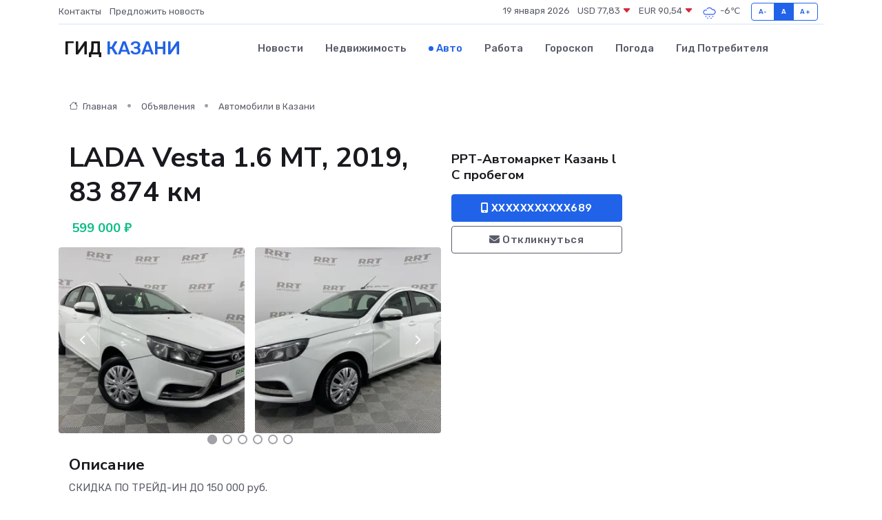

--- FILE ---
content_type: text/html; charset=UTF-8
request_url: https://kazan-gid.ru/auto/lada-vesta-1-6-mt-2019-83-874-km_214600.htm
body_size: 7122
content:
<!DOCTYPE html>
<html lang="ru">
<head>
	<meta charset="utf-8">
	<meta name="csrf-token" content="5FqnaD7gwuRy8EXCov4m2GInIDs7obA3a6HlBL4W">
    <meta http-equiv="X-UA-Compatible" content="IE=edge">
    <meta name="viewport" content="width=device-width, initial-scale=1">
    <title>LADA Vesta 1.6 МТ, 2019, 83 874 км купить в Казани на kazan-gid.ru</title>
    <meta name="description" property="description" content="Объявление о продаже LADA Vesta 1.6 МТ, 2019, 83 874 км в Казани на kazan-gid.ru">
    
    <meta property="fb:pages" content="105958871990207" />
    <link rel="shortcut icon" type="image/x-icon" href="https://kazan-gid.ru/favicon.svg">
    <link rel="canonical" href="https://kazan-gid.ru/auto/lada-vesta-1-6-mt-2019-83-874-km_214600.htm">
    <link rel="preconnect" href="https://fonts.gstatic.com">
    <link rel="dns-prefetch" href="https://fonts.googleapis.com">
    <link rel="dns-prefetch" href="https://pagead2.googlesyndication.com">
    <link rel="dns-prefetch" href="https://res.cloudinary.com">
    <link href="https://fonts.googleapis.com/css2?family=Nunito+Sans:wght@400;700&family=Rubik:wght@400;500;700&display=swap" rel="stylesheet">
    <link rel="stylesheet" type="text/css" href="https://kazan-gid.ru/assets/font-awesome/css/all.min.css">
    <link rel="stylesheet" type="text/css" href="https://kazan-gid.ru/assets/bootstrap-icons/bootstrap-icons.css">
    <link rel="stylesheet" type="text/css" href="https://kazan-gid.ru/assets/tiny-slider/tiny-slider.css">
    <link rel="stylesheet" type="text/css" href="https://kazan-gid.ru/assets/glightbox/css/glightbox.min.css">
    <link rel="stylesheet" type="text/css" href="https://kazan-gid.ru/assets/plyr/plyr.css">
    <link id="style-switch" rel="stylesheet" type="text/css" href="https://kazan-gid.ru/assets/css/style.css">
    <link rel="stylesheet" type="text/css" href="https://kazan-gid.ru/assets/css/style2.css">

    <meta name="twitter:card" content="summary">
    <meta name="twitter:site" content="@mysite">
    <meta name="twitter:title" content="LADA Vesta 1.6 МТ, 2019, 83 874 км купить в Казани на kazan-gid.ru">
    <meta name="twitter:description" content="Объявление о продаже LADA Vesta 1.6 МТ, 2019, 83 874 км в Казани на kazan-gid.ru">
    <meta name="twitter:creator" content="@mysite">
    <meta name="twitter:image:src" content="https://kazan-gid.ru/images/logo.gif">
    <meta name="twitter:domain" content="kazan-gid.ru">
    <meta name="twitter:card" content="summary_large_image" /><meta name="twitter:image" content="https://kazan-gid.ru/images/logo.gif">

    <meta property="og:url" content="http://kazan-gid.ru/auto/lada-vesta-1-6-mt-2019-83-874-km_214600.htm">
    <meta property="og:title" content="LADA Vesta 1.6 МТ, 2019, 83 874 км купить в Казани на kazan-gid.ru">
    <meta property="og:description" content="Объявление о продаже LADA Vesta 1.6 МТ, 2019, 83 874 км в Казани на kazan-gid.ru">
    <meta property="og:type" content="website">
    <meta property="og:image" content="https://kazan-gid.ru/images/logo.gif">
    <meta property="og:locale" content="ru_RU">
    <meta property="og:site_name" content="Гид Казани">
    

    <link rel="image_src" href="https://kazan-gid.ru/images/logo.gif" />

    <link rel="alternate" type="application/rss+xml" href="https://kazan-gid.ru/feed" title="Казань: гид, новости, афиша">
        <script async src="https://pagead2.googlesyndication.com/pagead/js/adsbygoogle.js"></script>
    <script>
        (adsbygoogle = window.adsbygoogle || []).push({
            google_ad_client: "ca-pub-0899253526956684",
            enable_page_level_ads: true
        });
    </script>
        
    
    
    
    <script>if (window.top !== window.self) window.top.location.replace(window.self.location.href);</script>
    <script>if(self != top) { top.location=document.location;}</script>

<!-- Google tag (gtag.js) -->
<script async src="https://www.googletagmanager.com/gtag/js?id=G-71VQP5FD0J"></script>
<script>
  window.dataLayer = window.dataLayer || [];
  function gtag(){dataLayer.push(arguments);}
  gtag('js', new Date());

  gtag('config', 'G-71VQP5FD0J');
</script>
</head>
<body>
<script type="text/javascript" > (function(m,e,t,r,i,k,a){m[i]=m[i]||function(){(m[i].a=m[i].a||[]).push(arguments)}; m[i].l=1*new Date();k=e.createElement(t),a=e.getElementsByTagName(t)[0],k.async=1,k.src=r,a.parentNode.insertBefore(k,a)}) (window, document, "script", "https://mc.yandex.ru/metrika/tag.js", "ym"); ym(54009448, "init", {}); ym(86840228, "init", { clickmap:true, trackLinks:true, accurateTrackBounce:true, webvisor:true });</script> <noscript><div><img src="https://mc.yandex.ru/watch/54009448" style="position:absolute; left:-9999px;" alt="" /><img src="https://mc.yandex.ru/watch/86840228" style="position:absolute; left:-9999px;" alt="" /></div></noscript>
<script type="text/javascript">
    new Image().src = "//counter.yadro.ru/hit?r"+escape(document.referrer)+((typeof(screen)=="undefined")?"":";s"+screen.width+"*"+screen.height+"*"+(screen.colorDepth?screen.colorDepth:screen.pixelDepth))+";u"+escape(document.URL)+";h"+escape(document.title.substring(0,150))+";"+Math.random();
</script>
<!-- Rating@Mail.ru counter -->
<script type="text/javascript">
var _tmr = window._tmr || (window._tmr = []);
_tmr.push({id: "3138453", type: "pageView", start: (new Date()).getTime()});
(function (d, w, id) {
  if (d.getElementById(id)) return;
  var ts = d.createElement("script"); ts.type = "text/javascript"; ts.async = true; ts.id = id;
  ts.src = "https://top-fwz1.mail.ru/js/code.js";
  var f = function () {var s = d.getElementsByTagName("script")[0]; s.parentNode.insertBefore(ts, s);};
  if (w.opera == "[object Opera]") { d.addEventListener("DOMContentLoaded", f, false); } else { f(); }
})(document, window, "topmailru-code");
</script><noscript><div>
<img src="https://top-fwz1.mail.ru/counter?id=3138453;js=na" style="border:0;position:absolute;left:-9999px;" alt="Top.Mail.Ru" />
</div></noscript>
<!-- //Rating@Mail.ru counter -->

<header class="navbar-light navbar-sticky header-static">
    <div class="navbar-top d-none d-lg-block small">
        <div class="container">
            <div class="d-md-flex justify-content-between align-items-center my-1">
                <!-- Top bar left -->
                <ul class="nav">
                    <li class="nav-item">
                        <a class="nav-link ps-0" href="https://kazan-gid.ru/contacts">Контакты</a>
                    </li>
                    <li class="nav-item">
                        <a class="nav-link ps-0" href="https://kazan-gid.ru/sendnews">Предложить новость</a>
                    </li>
                    
                </ul>
                <!-- Top bar right -->
                <div class="d-flex align-items-center">
                    
                    <ul class="list-inline mb-0 text-center text-sm-end me-3">
						<li class="list-inline-item">
							<span>19 января 2026</span>
						</li>
                        <li class="list-inline-item">
                            <a class="nav-link px-0" href="https://kazan-gid.ru/currency">
                                <span>USD 77,83 <i class="bi bi-caret-down-fill text-danger"></i></span>
                            </a>
						</li>
                        <li class="list-inline-item">
                            <a class="nav-link px-0" href="https://kazan-gid.ru/currency">
                                <span>EUR 90,54 <i class="bi bi-caret-down-fill text-danger"></i></span>
                            </a>
						</li>
						<li class="list-inline-item">
                            <a class="nav-link px-0" href="https://kazan-gid.ru/pogoda">
                                <svg xmlns="http://www.w3.org/2000/svg" width="25" height="25" viewBox="0 0 30 30"><path d="M18 26a1 1 0 1 0 0 2 1 1 0 0 0 0-2m-6 0a1 1 0 1 0 0 2 1 1 0 0 0 0-2m9-3a1 1 0 1 0 0 2 1 1 0 0 0 0-2m-6 0a1 1 0 1 0 0 2 1 1 0 0 0 0-2m-5 1a1 1 0 1 1-2 0 1 1 0 0 1 2 0zM0 0v30V0zm30 0v30V0zm-4.964 13.066a4.948 4.948 0 0 1 0 5.868A4.99 4.99 0 0 1 20.99 21H8.507a4.49 4.49 0 0 1-3.64-1.86 4.458 4.458 0 0 1 0-5.281A4.491 4.491 0 0 1 8.506 12c.686 0 1.37.159 1.996.473a.5.5 0 0 1 .16.766l-.33.399a.502.502 0 0 1-.598.132 2.976 2.976 0 0 0-3.346.608 3.007 3.007 0 0 0 .334 4.532c.527.396 1.177.59 1.836.59H20.94a3.54 3.54 0 0 0 2.163-.711 3.497 3.497 0 0 0 1.358-3.206 3.45 3.45 0 0 0-.706-1.727A3.486 3.486 0 0 0 20.99 12.5c-.07 0-.138.016-.208.02-.328.02-.645.085-.947.192a.496.496 0 0 1-.63-.287 4.637 4.637 0 0 0-.445-.874 4.495 4.495 0 0 0-.584-.733A4.461 4.461 0 0 0 14.998 9.5a4.46 4.46 0 0 0-3.177 1.318 2.326 2.326 0 0 0-.135.147.5.5 0 0 1-.592.131 5.78 5.78 0 0 0-.453-.19.5.5 0 0 1-.21-.79A5.97 5.97 0 0 1 14.998 8a5.97 5.97 0 0 1 4.237 1.757c.398.399.704.85.966 1.319.262-.042.525-.076.79-.076a4.99 4.99 0 0 1 4.045 2.066zM0 0v30V0zm30 0v30V0z" fill="#315EFB" fill-rule="evenodd"></path></svg>
                                <span>-6&#8451;</span>
                            </a>
						</li>
					</ul>

                    <!-- Font size accessibility START -->
                    <div class="btn-group me-2" role="group" aria-label="font size changer">
                        <input type="radio" class="btn-check" name="fntradio" id="font-sm">
                        <label class="btn btn-xs btn-outline-primary mb-0" for="font-sm">A-</label>

                        <input type="radio" class="btn-check" name="fntradio" id="font-default" checked>
                        <label class="btn btn-xs btn-outline-primary mb-0" for="font-default">A</label>

                        <input type="radio" class="btn-check" name="fntradio" id="font-lg">
                        <label class="btn btn-xs btn-outline-primary mb-0" for="font-lg">A+</label>
                    </div>

                    
                </div>
            </div>
            <!-- Divider -->
            <div class="border-bottom border-2 border-primary opacity-1"></div>
        </div>
    </div>

    <!-- Logo Nav START -->
    <nav class="navbar navbar-expand-lg">
        <div class="container">
            <!-- Logo START -->
            <a class="navbar-brand" href="https://kazan-gid.ru" style="text-align: end;">
                
                			<span class="ms-2 fs-3 text-uppercase fw-normal">Гид <span style="color: #2163e8;">Казани</span></span>
                            </a>
            <!-- Logo END -->

            <!-- Responsive navbar toggler -->
            <button class="navbar-toggler ms-auto" type="button" data-bs-toggle="collapse"
                data-bs-target="#navbarCollapse" aria-controls="navbarCollapse" aria-expanded="false"
                aria-label="Toggle navigation">
                <span class="text-body h6 d-none d-sm-inline-block">Menu</span>
                <span class="navbar-toggler-icon"></span>
            </button>

            <!-- Main navbar START -->
            <div class="collapse navbar-collapse" id="navbarCollapse">
                <ul class="navbar-nav navbar-nav-scroll mx-auto">
                                        <li class="nav-item"> <a class="nav-link" href="https://kazan-gid.ru/news">Новости</a></li>
                                        <li class="nav-item"> <a class="nav-link" href="https://kazan-gid.ru/realty">Недвижимость</a></li>
                                        <li class="nav-item"> <a class="nav-link active" href="https://kazan-gid.ru/auto">Авто</a></li>
                                        <li class="nav-item"> <a class="nav-link" href="https://kazan-gid.ru/job">Работа</a></li>
                                        <li class="nav-item"> <a class="nav-link" href="https://kazan-gid.ru/horoscope">Гороскоп</a></li>
                                        <li class="nav-item"> <a class="nav-link" href="https://kazan-gid.ru/pogoda">Погода</a></li>
                                        <li class="nav-item"> <a class="nav-link" href="https://kazan-gid.ru/poleznoe">Гид потребителя</a></li>
                                    </ul>
            </div>
            <!-- Main navbar END -->

            
        </div>
    </nav>
    <!-- Logo Nav END -->
</header>
    <main>
        <section class="pt-3 pb-0">
            <div class="container">
                <section class="pt-3 pb-0">
                    <div class="container">
                        <div class="row">
                            <div class="col-lg-9">
                                <!-- Categorie Detail START -->
                                <div class="mb-4">
                                    <nav aria-label="breadcrumb">
                                        <ol class="breadcrumb breadcrumb-dots">
                                            <li class="breadcrumb-item"><a href="https://kazan-gid.ru"><i
                                                        class="bi bi-house me-1"></i>
                                                    Главная</a>
                                            </li>
                                            <li class="breadcrumb-item"> Объявления</li>
                                            <li class="breadcrumb-item"><a href="https://kazan-gid.ru/auto"> Автомобили
                                                    в Казани</a></li>
                                            
                                        </ol>
                                    </nav>
                                </div>
                            </div>
                        </div>
                        <div class="row" itemscope itemtype="http://schema.org/Product">
                            <div class="col-lg-6">
                                <h1 class="display-6" itemprop="name"> LADA Vesta 1.6 МТ, 2019, 83 874 км</h1>
                                <div class="d-md-flex text-start text-success my-3 h5" itemprop="offers" itemscope itemtype="http://schema.org/Offer">
                                    <meta itemprop="availability" content="https://schema.org/LimitedAvailability" />
                                    <meta itemprop="priceCurrency" content="RUB" />
                                    <span class="ms-1" itemprop="price" content="599000">599 000 ₽</span>
                                </div>
                                <div class="row mb-4 tiny-slider">
                                    <div class="tiny-slider-inner" data-arrow="true" data-dots="true" data-autoplay="false" data-autoheight="true" data-gutter="15" data-items="2">
                                        <!-- Slider items -->
                                                                                                                        <div class="item">
                                            <a href="https://res.cloudinary.com/dozqggdqi/image/upload/arcp2t8c4sd6iilfhdqw.webp" data-glightbox data-gallery="gallery">
                                                <img class="rounded" src="https://res.cloudinary.com/dozqggdqi/image/upload/h_300,w_300,c_fill/arcp2t8c4sd6iilfhdqw.webp">
                                            </a>
                                        </div>
                                                                                <div class="item">
                                            <a href="https://res.cloudinary.com/dozqggdqi/image/upload/oyuubk5nsv3oci8zf5mg.webp" data-glightbox data-gallery="gallery">
                                                <img class="rounded" src="https://res.cloudinary.com/dozqggdqi/image/upload/h_300,w_300,c_fill/oyuubk5nsv3oci8zf5mg.webp">
                                            </a>
                                        </div>
                                                                                <div class="item">
                                            <a href="https://res.cloudinary.com/dozqggdqi/image/upload/crbpccxtp5qqcji5zznz.webp" data-glightbox data-gallery="gallery">
                                                <img class="rounded" src="https://res.cloudinary.com/dozqggdqi/image/upload/h_300,w_300,c_fill/crbpccxtp5qqcji5zznz.webp">
                                            </a>
                                        </div>
                                                                                <div class="item">
                                            <a href="https://res.cloudinary.com/dozqggdqi/image/upload/dsqodspb6vcsb45o62pp.webp" data-glightbox data-gallery="gallery">
                                                <img class="rounded" src="https://res.cloudinary.com/dozqggdqi/image/upload/h_300,w_300,c_fill/dsqodspb6vcsb45o62pp.webp">
                                            </a>
                                        </div>
                                                                                <div class="item">
                                            <a href="https://res.cloudinary.com/dozqggdqi/image/upload/xnieoi5nao5wl72jpues.webp" data-glightbox data-gallery="gallery">
                                                <img class="rounded" src="https://res.cloudinary.com/dozqggdqi/image/upload/h_300,w_300,c_fill/xnieoi5nao5wl72jpues.webp">
                                            </a>
                                        </div>
                                                                                <div class="item">
                                            <a href="https://res.cloudinary.com/dozqggdqi/image/upload/k1nwdy9cirqx6rags9sl.webp" data-glightbox data-gallery="gallery">
                                                <img class="rounded" src="https://res.cloudinary.com/dozqggdqi/image/upload/h_300,w_300,c_fill/k1nwdy9cirqx6rags9sl.webp">
                                            </a>
                                        </div>
                                                                                <div class="item">
                                            <a href="https://res.cloudinary.com/dozqggdqi/image/upload/rxeyegixwtkcvwcmwc1k.webp" data-glightbox data-gallery="gallery">
                                                <img class="rounded" src="https://res.cloudinary.com/dozqggdqi/image/upload/h_300,w_300,c_fill/rxeyegixwtkcvwcmwc1k.webp">
                                            </a>
                                        </div>
                                                                                <div class="item">
                                            <a href="https://res.cloudinary.com/dozqggdqi/image/upload/ljixfftimecvxqxsjpdp.webp" data-glightbox data-gallery="gallery">
                                                <img class="rounded" src="https://res.cloudinary.com/dozqggdqi/image/upload/h_300,w_300,c_fill/ljixfftimecvxqxsjpdp.webp">
                                            </a>
                                        </div>
                                                                                <div class="item">
                                            <a href="https://res.cloudinary.com/dozqggdqi/image/upload/xistvl6pvr4cnuk5t09q.webp" data-glightbox data-gallery="gallery">
                                                <img class="rounded" src="https://res.cloudinary.com/dozqggdqi/image/upload/h_300,w_300,c_fill/xistvl6pvr4cnuk5t09q.webp">
                                            </a>
                                        </div>
                                                                                <div class="item">
                                            <a href="https://res.cloudinary.com/dozqggdqi/image/upload/vhkjiwtb3inhvgs1aasg.webp" data-glightbox data-gallery="gallery">
                                                <img class="rounded" src="https://res.cloudinary.com/dozqggdqi/image/upload/h_300,w_300,c_fill/vhkjiwtb3inhvgs1aasg.webp">
                                            </a>
                                        </div>
                                                                                <div class="item">
                                            <a href="https://res.cloudinary.com/dozqggdqi/image/upload/fg8hyj9hrz3cbj0cgruk.webp" data-glightbox data-gallery="gallery">
                                                <img class="rounded" src="https://res.cloudinary.com/dozqggdqi/image/upload/h_300,w_300,c_fill/fg8hyj9hrz3cbj0cgruk.webp">
                                            </a>
                                        </div>
                                                                                <div class="item">
                                            <a href="https://res.cloudinary.com/dozqggdqi/image/upload/q01lzwnyh1fuvf9cht9z.webp" data-glightbox data-gallery="gallery">
                                                <img class="rounded" src="https://res.cloudinary.com/dozqggdqi/image/upload/h_300,w_300,c_fill/q01lzwnyh1fuvf9cht9z.webp">
                                            </a>
                                        </div>
                                                                            </div>
                                </div>
                                <h4>Описание</h4>
                                <p itemprop="description">
                                    СКИДКА ПО ТРЕЙД-ИН ДО 150 000 руб.<br />
 <br />
Автомобиль продается от официального дилерского центра РРТ Автомаркет<br />
<br />
Преимущества:<br />
· 1 владелец<br />
· ПТС оригинал<br />
· Автомобиль прошел полную техническую диагностику<br />
<br />
Дополнительно установлено:<br />
· Защита картера<br />
· ГБО заводское<br />
· Ковры салона<br />
<br />
***********************************************************************************<br />
<br />
РРТ-Автомаркет - крупнейший Центр продаж автомобилей с пробегом в городе Казань. Мы осуществляем продажи, обмен и выкуп автомобилей с пробегом.<br />
<br />
Победитель Национальной премии "АВТОДИЛЕР ГОДА, 2021" в области организации продаж автомобилей с пробегом.<br />
<br />
Предлагаем только самые выгодные и надежные решения для наших клиентов:<br />
1. Более 300 проверенных автомобилей с пробегом на одной площадке.<br />
2. Оформим сделку одним днем с абсолютной юридической чистотой.<br />
3. Предоставим все виды автокредитования! У нас: 14 надежных банков-партнеров, оформление без первоначального взноса, одобрение день в день.<br />
4. Любые услуги по страхованию автомобилей.<br />
5. Примем ваш автомобиль в зачет любого выбранного автомобиля по системе Trade-in.<br />
6. Срочный выкуп вашего автомобиля за 1 час и деньги сразу.<br />
Выкупаем любой автомобиль, в любом состоянии, в том числе и кредитный. Приедем к вам сами.<br />
7. РРТ-Аукцион. Открытая и честная площадка. Более 120 автомобилей с пробегом ежедневно! Открытая автотека, ПТС, видео, личный менеджер, доставка в любой регион! Доставка в любой регион России. (без СНГ)
                                </p>
                                <h4>Адрес</h4>
                                <p itemscope itemtype="http://schema.org/Place">
                                    <meta itemprop="name" content="LADA Vesta 1.6 МТ, 2019, 83 874 км" />
                                    <meta itemprop="address" content="Республика Татарстан, Казань, ул. Маршала Чуйкова, 54Б" />
                                    <i class="bi bi-geo-alt-fill"></i> Республика Татарстан, Казань, ул. Маршала Чуйкова, 54Б
                                </p>
                                <div id="view-map" style="height: 300px;"></div>
                                <hr>
                            </div>
                            <div class="col-lg-3">
                                <aside>
                                    <div class="my-3">
                                        <h5 class="m-0">РРТ-Автомаркет Казань l С пробегом</h5>
                                        
                                    </div>
                                    <div class="col-md-12 text-start">
                                        <button class="btn btn-primary w-100" type="submit"><i class="fas fa-mobile-alt"></i> XXXXXXXXXXX689</button>
                                    </div>
                                    <div class="col-md-12 text-start">
                                        <button class="btn btn-outline-secondary w-100" type="submit"><i class="fas fa-envelope"></i> Откликнуться</button>
                                    </div>
                                </aside>
                            </div>
                            <div class="col-lg-3">
                                                            </div>
                        </div>
                    </div>
                </section>
                <div class="index-section">
                    <div class="row">
                        <div class="col-sm-12">
                                                        Сеть городских порталов: <a href="https://vorkuta-gid.ru/auto" title="Купить машину в Воркуте" target="_blank">Купить машину в Воркуте</a>
                        </div>
                    </div>
                </div>
                <div class="l-content-separator"></div>
            </div>
        </section>
    </main>
<footer class="bg-dark pt-5">
    
    <!-- Footer copyright START -->
    <div class="bg-dark-overlay-3 mt-5">
        <div class="container">
            <div class="row align-items-center justify-content-md-between py-4">
                <div class="col-md-6">
                    <!-- Copyright -->
                    <div class="text-center text-md-start text-primary-hover text-muted">
                        &#169;2026 Казань. Все права защищены.
                    </div>
                </div>
                
            </div>
        </div>
    </div>
    <!-- Footer copyright END -->
    <script type="application/ld+json">
        {"@context":"https:\/\/schema.org","@type":"Organization","name":"\u041a\u0430\u0437\u0430\u043d\u044c - \u0433\u0438\u0434, \u043d\u043e\u0432\u043e\u0441\u0442\u0438, \u0430\u0444\u0438\u0448\u0430","url":"https:\/\/kazan-gid.ru","sameAs":["https:\/\/vk.com\/public207883816","https:\/\/t.me\/kazan_gid_ru"]}
    </script>
</footer>
<!-- Back to top -->
<div class="back-top"><i class="bi bi-arrow-up-short"></i></div>
<script src="https://api-maps.yandex.ru/2.1/?apikey=d4389c3b-67a8-41a1-a66d-6072fc03c720&lang=ru_RU" type="text/javascript"></script>
<script type="text/javascript">
    ymaps.ready(init);
    function init(){
        var myMap = new ymaps.Map("view-map", {
            // Координаты центра карты.
            center: [55.835311, 49.14249],
            // Уровень масштабирования. Допустимые значения:
            // от 0 (весь мир) до 19.
            zoom: 15,
            controls: ['zoomControl', 'typeSelector', 'fullscreenControl', 'geolocationControl']
        });
        var myPlacemark = new ymaps.Placemark([55.835311, 49.14249]);
        myMap.geoObjects.add(myPlacemark);
    }
</script>
<script src="https://kazan-gid.ru/assets/bootstrap/js/bootstrap.bundle.min.js"></script>
<script src="https://kazan-gid.ru/assets/tiny-slider/tiny-slider.js"></script>
<script src="https://kazan-gid.ru/assets/sticky-js/sticky.min.js"></script>
<script src="https://kazan-gid.ru/assets/glightbox/js/glightbox.min.js"></script>
<script src="https://kazan-gid.ru/assets/plyr/plyr.js"></script>
<script src="https://kazan-gid.ru/assets/js/functions.js"></script>
<script src="https://yastatic.net/share2/share.js" async></script>
<script defer src="https://static.cloudflareinsights.com/beacon.min.js/vcd15cbe7772f49c399c6a5babf22c1241717689176015" integrity="sha512-ZpsOmlRQV6y907TI0dKBHq9Md29nnaEIPlkf84rnaERnq6zvWvPUqr2ft8M1aS28oN72PdrCzSjY4U6VaAw1EQ==" data-cf-beacon='{"version":"2024.11.0","token":"71d6c21edf184fe5b3652c200820ce4c","r":1,"server_timing":{"name":{"cfCacheStatus":true,"cfEdge":true,"cfExtPri":true,"cfL4":true,"cfOrigin":true,"cfSpeedBrain":true},"location_startswith":null}}' crossorigin="anonymous"></script>
</body>
</html>


--- FILE ---
content_type: text/html; charset=utf-8
request_url: https://www.google.com/recaptcha/api2/aframe
body_size: 267
content:
<!DOCTYPE HTML><html><head><meta http-equiv="content-type" content="text/html; charset=UTF-8"></head><body><script nonce="6ioSPxqSVbJ5fjEd1mHUjQ">/** Anti-fraud and anti-abuse applications only. See google.com/recaptcha */ try{var clients={'sodar':'https://pagead2.googlesyndication.com/pagead/sodar?'};window.addEventListener("message",function(a){try{if(a.source===window.parent){var b=JSON.parse(a.data);var c=clients[b['id']];if(c){var d=document.createElement('img');d.src=c+b['params']+'&rc='+(localStorage.getItem("rc::a")?sessionStorage.getItem("rc::b"):"");window.document.body.appendChild(d);sessionStorage.setItem("rc::e",parseInt(sessionStorage.getItem("rc::e")||0)+1);localStorage.setItem("rc::h",'1768827227960');}}}catch(b){}});window.parent.postMessage("_grecaptcha_ready", "*");}catch(b){}</script></body></html>